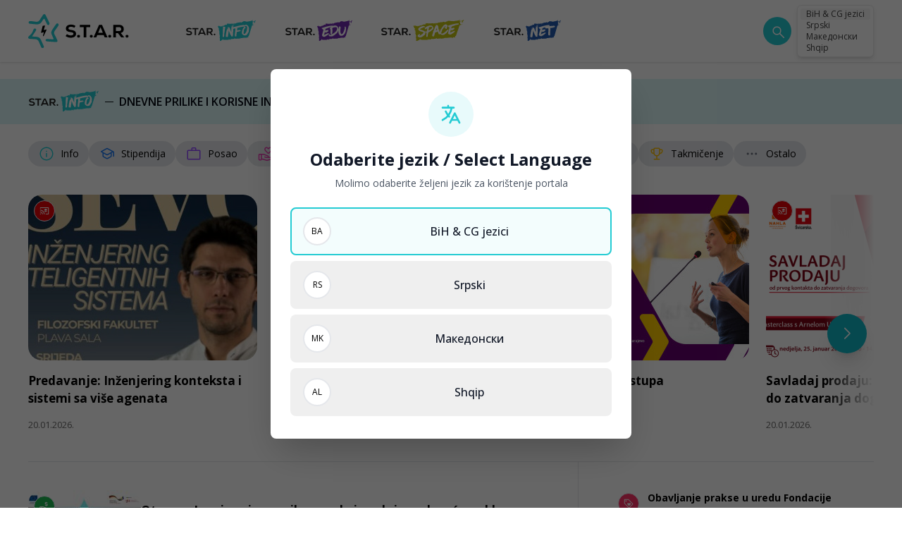

--- FILE ---
content_type: image/svg+xml
request_url: https://star.study/assets/logos/link-logo-3.svg
body_size: 25773
content:
<svg width="97" height="32" viewBox="0 0 97 32" fill="none" xmlns="http://www.w3.org/2000/svg">
<path fill-rule="evenodd" clip-rule="evenodd" d="M91.4251 0.0765939L91.4256 0.0760924L91.427 0.0746886L91.4272 0.0745166C91.4529 0.0493941 91.4773 0.0255351 91.503 0L91.4791 0.0900019C91.4591 0.0918236 91.4414 0.0932525 91.4232 0.0947333L91.405 0.096209L91.4251 0.0765939ZM91.3282 1.39631C91.4223 1.42166 91.506 1.45458 91.575 1.49463L92.4972 1.4088C91.8636 1.61422 91.7855 1.76416 91.7958 1.92753C91.7991 1.96311 91.8063 1.99934 91.8137 2.03682C91.8404 2.17108 91.8703 2.3213 91.731 2.5145C92.0058 2.36181 92.2919 2.20843 92.5892 2.05368C92.5861 2.15838 92.4311 2.26197 92.3015 2.34857C92.1611 2.44241 92.0505 2.5163 92.1955 2.55C92.429 2.42512 92.7303 2.33465 93.0692 2.23291C93.5674 2.08332 94.1467 1.90938 94.7105 1.56597C94.8023 1.44189 94.8012 1.3347 94.7356 1.25301C94.6509 1.29127 94.6615 1.28369 94.7307 1.24509L94.7195 1.22234L94.7505 1.23406C94.8543 1.17788 95.0277 1.08206 95.1366 1.01002C95.6237 1.03269 95.7118 0.92564 95.8421 0.767107C95.8783 0.72315 95.9177 0.675236 95.9698 0.625032C95.9649 0.721539 95.9763 0.793919 96 0.849755C95.7396 1.252 95.6124 1.51231 95.495 1.75227C95.4559 1.83225 95.4179 1.90996 95.3765 1.98991C95.2292 2.27323 95.0359 2.58619 94.613 3.05873C94.8603 2.79609 94.9749 2.72647 95.0089 2.78506C95.05 2.8533 94.9814 3.09078 94.909 3.33756L94.9041 3.35415C94.7611 3.83976 94.6067 4.36373 95.2246 3.79769C94.6934 4.35915 94.658 4.45153 94.6408 4.52735C94.6402 4.53021 94.6396 4.53303 94.639 4.53583C94.6253 4.60157 94.6136 4.65767 94.2101 5.00644C94.4426 4.54734 94.4203 4.20681 94.2999 3.98106C94.2191 3.82435 94.0928 3.72002 93.9815 3.62804C93.929 3.58467 93.8799 3.54404 93.8403 3.50197C93.6007 3.82182 93.3652 4.12719 93.1338 4.4174C92.663 4.59594 92.8294 4.28781 93.0959 3.87248C93.1335 3.81451 93.1731 3.75423 93.2131 3.69349C93.4542 3.3267 93.7065 2.94287 93.5839 2.94464C93.766 2.9405 93.4469 3.52093 93.2073 3.75564L94.0127 3.03598C94.1785 2.72336 94.2564 2.48348 94.2727 2.31045C93.685 2.44812 92.9392 2.80159 92.352 3.07984C92.31 3.09977 92.2688 3.1193 92.2285 3.13834C92.3488 3.21702 92.1455 3.32511 91.8916 3.46005C91.8652 3.47408 91.8383 3.4884 91.8111 3.503C91.5173 3.65879 91.2064 3.8456 91.1285 4.07308L91.541 3.95003C91.5102 4.01759 91.4405 4.08687 91.3518 4.15684L92.2043 4.05895L91.4963 6.5309C91.7743 6.43957 91.9434 6.50505 92.0842 6.60259C92.1064 6.61697 92.1281 6.63196 92.1495 6.64681C92.3051 6.75476 92.4489 6.85453 92.7355 6.64637C92.623 6.78698 92.5097 6.8772 92.4096 6.95684C92.2062 7.11868 92.0578 7.23681 92.0839 7.64521C92.22 7.82444 92.4316 7.67692 92.6562 7.41877C92.7569 7.30431 92.86 7.16844 92.9569 7.04068C93.0754 6.88451 93.1846 6.74048 93.2691 6.66257C93.3644 7.18301 93.5354 7.16888 93.7235 7.14303C93.2383 7.50769 92.6238 7.79962 92.112 7.92887C91.6289 8.05261 91.2341 8.05261 91.1007 7.91164L90.9368 8.48448C91.0765 8.35592 91.1759 8.50722 91.1222 8.74022L90.8862 8.74642C90.8764 8.73367 90.8739 8.72057 90.8728 8.70748L86.7204 23.2059L85.667 23.3289C85.9706 23.788 86.2518 24.2199 86.064 24.6556L86.3858 24.5032C86.376 24.8199 86.1165 24.8573 85.8448 24.8965C85.5673 24.9364 85.2772 24.9782 85.2273 25.3211L84.0636 24.7893C84.0899 24.879 84.0875 24.9894 84.0852 25.0945C84.0816 25.2616 84.0783 25.4156 84.1907 25.4528C83.9288 25.4962 83.7034 25.5565 84.0982 25.8543C82.5175 25.1163 81.0621 25.3944 79.6168 25.6707C78.5168 25.8809 77.4226 26.09 76.2834 25.8492C76.1214 25.925 76.2513 26.1345 76.3381 26.2738C75.9839 25.9193 75.9213 26.1722 75.8577 26.4288C75.8224 26.5714 75.7868 26.7151 75.7008 26.7563L74.8965 25.9632C74.7313 26.1665 74.8046 26.3455 74.8659 26.4952C74.8926 26.5602 74.9169 26.6197 74.9185 26.6733C74.3671 26.8151 73.7934 26.7592 73.2418 26.7055C72.5363 26.6368 71.867 26.5716 71.327 26.9283C71.1503 26.7995 71.1343 26.6347 71.1203 26.4903C71.1045 26.3272 71.0912 26.19 70.8516 26.16C71.2459 26.6131 70.8515 26.7419 70.4872 26.8608C70.2075 26.9522 69.9455 27.0377 70.0718 27.2599C69.8304 26.9191 69.5137 26.8685 69.2287 26.823C68.8411 26.7611 68.5122 26.7086 68.5106 25.9488C67.9769 25.9308 68.161 26.564 68.3287 26.6657C67.7161 26.686 67.226 26.7356 66.7917 27.2109C66.6562 27.1133 66.2667 27.1703 65.7915 27.2397C64.9555 27.362 63.8541 27.5231 63.4034 26.9492C63.6833 27.321 63.6024 27.3472 63.427 27.4042C63.3301 27.4356 63.2043 27.4765 63.0945 27.5901L63.4972 28.1257L62.6905 28.1567C62.5358 28.2305 62.4866 28.2115 62.4798 28.1601C62.4257 28.1553 62.4113 28.1038 62.3924 28.0364C62.3627 27.9304 62.3221 27.7853 62.0991 27.721C61.698 27.7412 61.6006 27.9165 61.4771 28.1389C61.4319 28.2204 61.3832 28.3081 61.3147 28.3969L61.4103 28.4721L61.0498 28.5693C60.9599 28.5738 61.0233 28.502 61.1164 28.3967C61.3067 28.1812 61.621 27.8254 60.9981 27.6969C61.0084 27.8565 60.5986 28.6727 60.3008 28.2891C60.7571 28.2663 60.6419 27.8744 60.4513 27.7248L59.8118 27.7572L60.1268 28.4579C59.3077 28.5355 58.4596 28.5179 57.5986 28.5C57.5025 28.498 57.4062 28.496 57.3099 28.4941C56.8298 28.4848 56.3463 28.4786 55.8622 28.4917C55.6201 28.4983 55.3775 28.51 55.1358 28.5282L54.9444 28.5441L54.6873 28.5706L54.1725 28.633C54.1854 28.342 53.8191 28.3481 53.4393 28.3545C53.3954 28.3552 53.3514 28.356 53.3077 28.3563C52.8822 28.3597 52.5162 28.3183 52.7771 27.8134L52.8375 27.8975C53.1362 27.8158 53.1294 27.6294 53.0191 27.4798C52.9053 27.3309 52.7041 27.2168 52.4855 27.2957C52.6227 27.4208 52.3902 27.6645 52.1702 27.8951C52.1545 27.9116 52.1388 27.9281 52.1233 27.9444C51.8982 28.1884 51.7383 28.4045 52.358 28.4028C51.973 28.5975 51.5586 28.795 51.1148 28.9967C50.3566 29.9503 49.5008 30.0582 48.7485 29.9793C48.7606 29.6942 48.7828 29.3935 48.8049 29.094C48.8294 28.7603 48.8539 28.4282 48.8642 28.1209C48.883 27.5339 48.8509 27.0334 48.6573 26.6588C48.7363 26.7429 48.8294 26.7136 48.8833 26.6932C48.7071 26.402 48.6214 25.997 48.5901 25.582C48.5588 25.1653 48.5822 24.7397 48.6208 24.3681C48.6398 24.185 48.6622 24.0145 48.6826 23.8592L48.6837 23.8508C48.6873 23.8239 48.6908 23.7974 48.6943 23.7713C48.7009 23.7219 48.7073 23.6739 48.7134 23.6274C48.7151 23.6151 48.7167 23.6018 48.7182 23.5887C48.7209 23.5665 48.7234 23.545 48.7265 23.5299C48.7286 23.5191 48.7306 23.5084 48.7326 23.498C48.7349 23.4859 48.7372 23.474 48.7395 23.4623C48.7709 23.2879 48.7698 23.1618 48.6919 23.1077L49.173 22.9767C48.3221 22.1523 48.2465 22.0526 48.437 20.9738C48.4558 20.9756 48.4785 20.9829 48.5033 20.9909C48.5857 21.0173 48.692 21.0515 48.7572 20.917C48.366 20.6922 47.9755 20.4658 47.9971 19.7361L48.155 19.7534L47.9508 18.6308C48.6771 18.5771 48.4457 18.1471 48.1847 17.6623C47.9013 17.1358 47.5831 16.5445 48.4188 16.3001C48.0986 16.1724 47.89 15.7483 47.7096 15.3816C47.6273 15.2143 47.5509 15.0589 47.4724 14.9491C47.5366 14.9415 47.602 14.9132 47.6657 14.8463C47.4501 14.7543 47.3496 14.6285 47.318 14.4844C47.3022 14.4128 47.3033 14.3362 47.3164 14.257C47.3273 14.1601 47.3452 14.0202 47.3716 13.9047C47.4032 13.7526 47.4443 13.607 47.4834 13.4682C47.5706 13.1593 47.6481 12.8842 47.5903 12.6474C47.3409 12.16 47.0918 12.2662 46.8489 12.4337C47.1282 12.0152 46.8742 11.3449 46.5655 10.6062C46.5237 10.5079 46.481 10.4087 46.4387 10.3103C46.1701 9.68577 45.9167 9.09678 46.0261 9.01251C46.025 8.96494 46.0266 8.92427 46.0318 8.9029C46.3768 8.86258 46.5687 8.96184 46.7435 9.09316C46.7833 9.12321 46.8224 9.15485 46.8621 9.18692C46.9958 9.29498 47.1354 9.4079 47.3248 9.48125C47.7035 9.30009 47.4006 9.0575 47.1633 8.86739C47.1505 8.85712 47.1378 8.84701 47.1255 8.83707C47.0071 8.73953 46.9216 8.65715 46.9962 8.60132C47.0692 8.54652 47.309 8.51584 47.7997 8.53445C47.7721 8.55907 47.7364 8.58529 47.7007 8.61145C47.5881 8.69409 47.4764 8.77605 47.6265 8.80433C47.9565 8.7771 48.718 9.05214 49.3255 9.30789C49.4029 9.33949 49.478 9.37078 49.5503 9.40092C50.0562 9.61168 50.4269 9.76614 50.5134 9.57948C50.3734 9.52399 50.2281 9.47022 50.0778 9.41783C50.2128 9.27583 50.453 9.23688 50.704 9.25067C50.9564 9.26446 51.2197 9.33098 51.4386 9.38957C51.4672 9.39676 51.495 9.40388 51.5219 9.41075C51.9175 9.51197 52.1158 9.56273 52.0256 9.08282L51.8247 8.63854C52.4488 8.79697 52.5378 8.71533 52.634 8.6271C52.7272 8.54162 52.8271 8.44995 53.427 8.56444L53.4376 8.64406C53.5945 8.5637 53.7511 8.57949 53.8865 8.59313C54.1227 8.61693 54.2941 8.63421 54.2893 8.12258L54.1003 8.06743C54.4841 7.91318 54.6335 7.88622 54.889 7.84014C55 7.82012 55.1311 7.79648 55.31 7.75723C55.3558 7.66693 55.6011 7.47633 55.7307 7.60902C55.5842 7.0619 56.6696 6.95934 57.1153 6.91723C57.1758 6.91151 57.2245 6.90691 57.2568 6.90245C56.8783 7.09686 57.0635 7.27476 57.2559 7.45955C57.2825 7.4851 57.3092 7.51077 57.3346 7.53664C57.4471 6.95691 57.6178 6.85248 58.106 7.10719C57.9195 6.32617 57.7384 5.48897 58.4627 5.23254C58.4424 5.27096 58.4167 5.30723 58.3919 5.34226C58.3209 5.44234 58.2571 5.53229 58.3483 5.63339C58.4716 5.7681 58.5876 5.55329 58.629 5.47643L58.6306 5.47347C58.6869 5.53569 58.6758 5.60921 58.663 5.69387C58.6479 5.79446 58.6303 5.91076 58.7205 6.04251C58.7951 5.80055 58.8931 5.66958 59.0097 5.59651C59.0391 5.57859 59.0687 5.56377 59.1009 5.55205C59.152 5.53413 59.2043 5.5193 59.2577 5.50655C59.3647 5.48173 59.4761 5.46381 59.591 5.44761C59.6639 5.44894 59.7387 5.45047 59.8159 5.45205C59.839 5.45252 59.8623 5.453 59.8858 5.45347C59.937 5.45267 59.9894 5.45199 60.0432 5.45129C60.0823 5.45078 60.1223 5.45026 60.163 5.44968C60.3005 5.44382 60.4481 5.41522 60.6071 5.33594C60.4578 5.52998 60.5395 5.65216 60.6431 5.80715C60.681 5.86387 60.7219 5.92499 60.7555 5.99564C60.7199 5.54406 61.0048 5.70926 61.242 5.84684C61.4792 5.98438 61.6688 6.0943 61.4429 5.53275C62.2073 5.78808 63.1137 5.70528 63.9211 5.63151C64.7725 5.55372 65.5141 5.48597 65.8633 5.83536C65.989 6.02727 66.1665 5.87557 66.344 5.72391C66.4505 5.63287 66.557 5.54184 66.6523 5.52516L66.6738 5.92153C66.9904 5.51188 67.1186 5.43745 67.2699 5.34965C67.412 5.26718 67.5744 5.17292 67.9323 4.77793C67.6508 5.28562 67.8275 5.48381 68.2323 5.81331L68.693 4.93061L68.8929 5.52516C69.0946 5.26218 69.3702 5.32457 69.6468 5.39005C69.7259 4.99633 70.0577 4.81328 70.3439 4.65537C70.5564 4.5382 70.7437 4.43486 70.7841 4.26954C70.9767 4.67431 71.1454 4.59046 71.3045 4.51143C71.4568 4.43575 71.6002 4.3645 71.7471 4.73105C71.8154 4.60594 71.9115 4.49875 72.0199 4.40672C71.8435 4.06171 71.74 3.66465 71.9987 3.81389L72.0515 3.79425L72.2217 4.26024C72.443 4.12133 72.6777 4.03861 72.8362 4.0107C72.7578 3.97795 72.6619 3.89868 72.5595 3.80045C72.6404 3.84306 72.7185 3.89545 72.7941 3.94613C72.8237 3.96596 72.8528 3.98553 72.8816 4.00415C72.9138 3.99967 72.9454 3.99691 72.9674 3.99967L72.9195 4.02896C73.0809 4.12409 73.2389 4.16201 73.4229 3.97657C73.8625 4.2751 74.2649 4.02589 74.6779 3.77012C75.1452 3.48076 75.626 3.18301 76.1895 3.66052C76.037 3.57366 75.8358 3.55126 75.8083 3.72704C76.1389 3.66908 76.4883 3.74841 76.8132 3.82218C77.2362 3.91821 77.6176 4.00482 77.8623 3.76702L77.764 3.32619C78.2977 3.05942 78.7118 2.86709 79.1695 2.84365L79.1218 2.33734C79.3554 2.37434 79.6601 2.28571 79.9821 2.19201C80.6049 2.0108 81.2929 1.81064 81.6578 2.46383C81.7176 2.22027 82.0201 2.26384 82.333 2.30892C82.5598 2.3416 82.7921 2.37506 82.9413 2.30046L83.0921 2.67477C83.5679 2.74118 83.8454 2.59292 84.1058 2.4538C84.1225 2.44491 84.1391 2.43606 84.1556 2.4273C84.7086 2.77265 85.1862 2.72026 85.6346 2.57654C85.7465 2.54069 85.8568 2.49899 85.966 2.45625C85.9869 2.44625 86.0321 2.4335 86.0779 2.42075L86.211 2.38283L86.4786 2.30873C86.8361 2.21291 87.201 2.13123 87.5549 2.10503L87.5563 2.21808L89.0641 1.7645C88.8725 1.92262 88.8818 1.9171 88.99 1.85306C89.0227 1.83375 89.0643 1.80914 89.1121 1.78208C89.3179 1.66489 89.6577 1.50083 89.8649 1.52599C90.2635 1.34625 90.7657 1.29879 91.1561 1.36017L91.4792 0.0900017C91.6085 0.0910362 91.7389 0.154486 91.8004 0.733119C91.7529 0.799145 91.7081 0.86131 91.6656 0.920168L91.665 0.920989L91.6634 0.923215C91.5303 1.10769 91.4206 1.25966 91.3282 1.39631ZM91.3602 7.00586C91.3711 7.00344 91.382 7.00137 91.3923 6.99758C91.3863 6.98345 91.3801 6.97104 91.3741 6.95726L91.3602 7.00586ZM91.3191 7.14993L91.119 7.84822C91.3733 7.62143 91.4506 7.39188 91.403 7.25367C91.388 7.20817 91.3569 7.17578 91.3191 7.14993ZM62.382 27.8648L62.5255 27.9754C62.5278 27.9697 62.53 27.964 62.5323 27.9583C62.588 27.818 62.6345 27.7008 62.382 27.8648ZM68.3165 6.79836C68.2405 6.45783 68.1749 6.14384 68.1836 5.91705L67.8424 6.85248L68.3165 6.79836ZM69.6277 5.56618C69.628 5.5038 69.6353 5.44727 69.646 5.3935C69.566 5.4089 69.5775 5.4352 69.5996 5.48578C69.6092 5.50767 69.6207 5.53411 69.6277 5.56618ZM90.6379 1.91098L90.676 1.88307C90.5122 1.85088 90.3978 1.81815 90.3969 1.82087C90.3963 1.82301 90.4661 1.84718 90.6379 1.91098Z" fill="#235BB0"/>
<path d="M60.0038 23.6009L60.05 23.5975C60.0466 23.5513 60.0004 23.5547 60.0038 23.6009C59.9404 23.3733 59.9454 22.8153 59.971 22.5346C59.8392 22.6373 59.8358 22.5911 59.7468 22.6442C58.6545 21.7031 58.4606 19.7193 57.7533 18.3314C57.7995 18.3279 57.8064 18.4204 57.8526 18.4169C57.9809 18.268 57.7036 18.2886 57.7361 18.1003C57.6899 18.1037 57.6968 18.1962 57.7002 18.2424C57.6403 18.061 57.541 17.9754 57.5734 17.7871C57.5272 17.7906 57.5306 17.8368 57.5341 17.883C57.2652 17.3918 57.0391 16.851 56.8986 16.2109C57.0373 16.2006 56.962 16.4385 57.0544 16.4316C57.0732 16.0585 56.8677 15.795 56.705 15.4818C56.6194 15.5811 56.765 15.6632 56.6828 15.8087C56.37 17.226 56.4219 19.1739 55.9601 20.4629C55.9363 21.394 55.8443 22.6555 55.5826 23.5114C55.5245 23.9804 55.6154 24.5777 55.167 24.7969C55.0249 24.761 54.9719 24.6721 54.8726 24.5865C54.7186 25.0162 54.3249 24.7202 54.2034 24.9615C54.0648 24.9718 54.14 24.7339 54.0442 24.6946C54.0048 24.7904 53.7772 24.8538 53.7172 24.6724C53.6745 24.722 53.6351 24.8179 53.493 24.782C53.4862 24.6896 53.4827 24.6434 53.5255 24.5937C53.2944 24.6109 53.4862 24.6896 53.4006 24.7889C53.3082 24.7957 53.3013 24.7033 53.2944 24.6109C53.2054 24.664 53.2158 24.8026 53.0275 24.7701C53.024 24.7239 53.0172 24.6315 53.0137 24.5853C52.882 24.688 52.7792 24.5562 52.7399 24.6521C52.6868 24.5631 52.6868 24.5631 52.6268 24.3817C52.5344 24.3886 52.5909 24.5238 52.5482 24.5734C52.3133 23.2898 52.7973 21.6738 52.8397 20.3696C52.9356 20.4089 52.9612 20.1282 52.8225 20.1385C52.9474 19.9433 52.8875 19.7619 53.0158 19.613C52.8222 18.8838 53.3321 18.2418 53.3268 17.5452C53.4654 17.5349 53.5116 17.5315 53.5013 17.3928C53.551 17.4356 53.5972 17.4322 53.6434 17.4287C53.64 17.3825 53.4944 17.3004 53.5013 17.3928C53.4551 17.3963 53.3951 17.2148 53.3592 17.3569C53.2565 17.2251 53.5525 16.8314 53.3574 16.7065C53.4036 16.7031 53.4567 16.792 53.496 16.6962C53.5456 16.739 53.5884 16.6893 53.6346 16.6859C53.5781 16.5507 53.5815 16.5969 53.6175 16.4548C53.4292 16.4223 53.585 16.6431 53.496 16.6962C53.3505 16.6141 53.525 16.4617 53.4685 16.3265C53.5147 16.323 53.5609 16.3196 53.5575 16.2734C53.6037 16.27 53.6071 16.3162 53.6996 16.3093C53.6961 16.2631 53.6465 16.2203 53.6396 16.1279C53.5831 15.9927 53.5078 16.2306 53.4513 16.0954C53.3811 15.7754 53.5625 15.7154 53.4957 15.4416C53.6839 15.474 53.6018 15.6195 53.5694 15.8078C53.8535 15.8796 53.5419 15.4381 53.7729 15.4209C53.7798 15.5134 53.7867 15.6058 53.8363 15.6486C53.975 15.6383 53.9116 15.4106 53.7729 15.4209C53.6771 15.3816 53.7523 15.1437 53.6599 15.1505C53.9765 15.0341 53.7214 14.7277 53.7539 14.5394C53.8925 14.5291 53.86 14.7174 53.9987 14.7071C54.0636 14.3305 54.2844 14.1747 54.1645 13.8119C54.1816 14.043 54.25 13.7126 54.3955 13.7947C54.4314 13.6526 54.4349 13.6988 54.3784 13.5636C54.4605 13.4181 54.5632 13.5499 54.5529 13.4113C54.6915 13.401 54.6556 13.543 54.6659 13.6817C54.5735 13.6885 54.4811 13.6954 54.4383 13.7451C54.4452 13.8375 54.5838 13.8272 54.6335 13.87C54.7259 13.8631 54.7687 13.8134 54.7618 13.721C54.9039 13.7569 54.7259 13.8631 54.779 13.9521C54.7893 14.0907 54.868 13.899 54.9638 13.9383C54.9039 13.7569 55.1587 12.8086 54.8951 13.0141C54.8455 12.9713 54.7993 12.9747 54.7068 12.9816C54.7427 12.8395 54.6007 12.8036 54.6862 12.7043C54.8317 12.7864 54.8745 12.7368 55.0235 12.8651C55.0662 12.8155 55.1056 12.7196 55.2049 12.8052C55.0559 12.6768 55.0781 12.3499 55.2064 12.2009C55.2099 12.2472 55.2099 12.2472 55.2561 12.2437C55.316 12.4251 55.2939 12.7521 55.3538 12.9335C55.2152 12.9438 55.2751 13.1252 55.3248 13.168C55.4138 13.1149 55.4531 13.019 55.3538 12.9335C55.4925 12.9232 55.5028 13.0618 55.5559 13.1508C55.7235 12.906 55.4822 12.7845 55.465 12.5535C55.5112 12.55 55.6036 12.5432 55.6071 12.5894C55.6533 12.5859 55.6464 12.4935 55.6892 12.4439C55.6327 12.3087 55.5112 12.55 55.4547 12.4148C55.5265 12.1307 55.4134 11.8603 55.6907 11.8397C55.612 12.0314 55.6086 11.9852 55.6258 12.2162C55.9749 11.9115 55.6564 11.3775 55.6358 11.1002C55.5792 10.965 55.504 11.203 55.4475 11.0678C55.444 11.0216 55.2523 10.9429 55.3875 10.8864C55.4406 10.9753 55.4799 10.8795 55.5261 10.8761C55.4696 10.7408 55.4303 10.8367 55.3875 10.8864C55.3772 10.7477 55.3703 10.6553 55.509 10.645C55.4234 10.7443 55.5227 10.8298 55.6579 10.7733C55.7144 10.9085 55.5758 10.9188 55.6751 11.0044C55.8496 10.852 55.9489 10.9376 56.2297 10.9632C56.24 11.1018 56.2503 11.2404 56.4317 11.1805C56.5069 10.9425 56.1972 11.1514 56.2724 10.9135C56.4539 10.8535 56.5241 11.1736 56.5994 10.9357C56.7414 10.9716 56.7517 11.1102 56.851 11.1958C56.9435 11.1889 56.7877 10.9681 56.9794 11.0468C56.9897 11.1855 57.2173 11.1221 57.2311 11.3069C57.2773 11.3035 57.3201 11.2538 57.3166 11.2076C57.469 11.3822 57.6642 11.5071 57.8165 11.6816C57.9227 11.8596 58.0682 11.9417 58.2172 12.0701C58.2737 12.2053 58.0854 12.1728 58.1419 12.308C58.4948 13.3041 59.0463 14.4713 59.3067 15.4742C59.6749 16.0509 59.8719 16.8263 60.1117 17.5519C60.3718 17.3003 60.1526 16.8519 60.3169 16.5608C60.2138 15.1744 60.2818 13.5894 60.3071 12.0541C60.5485 12.1755 60.3464 11.9582 60.432 11.8589C60.5244 11.8521 60.4885 11.9941 60.5347 11.9907C60.728 11.4652 60.4916 10.7857 60.6387 10.2636C60.6746 10.1215 60.7807 10.2995 60.8697 10.2464C60.856 10.0616 60.7533 9.92982 60.7395 9.74496C60.8678 9.59601 60.712 9.37525 60.7411 9.14075C60.8335 9.13388 60.9859 9.30843 61.0252 9.21256C61.2135 9.24503 60.8079 9.4146 61.0852 9.39398C61.092 9.48641 61.0493 9.53606 60.9568 9.54293C61.0099 9.63192 61.1058 9.67126 61.0699 9.81334C60.8216 9.59945 61.0477 10.1403 61.0546 10.2327C61.4842 10.3866 61.265 9.93824 61.3899 9.74308C61.4824 9.7362 61.4037 9.92793 61.4533 9.97071C61.5679 9.63691 61.5951 8.75198 61.4855 8.52778C61.5317 8.52435 61.5779 8.52091 61.6207 8.47126C61.5641 8.33606 61.5538 8.19742 61.6394 8.09812C61.8346 8.22302 61.7165 8.5106 61.8723 8.73136C62.0213 8.8597 62.0847 9.08733 62.0557 9.32183C61.8177 9.24658 62.0282 8.95212 61.7902 8.87688C61.6619 9.02582 61.7612 9.11138 61.8211 9.2928C61.6859 9.34932 61.6963 9.48796 61.6569 9.58382C61.7562 9.66938 61.8093 9.75837 61.9907 9.69841C62.0369 9.69498 62.0763 9.59911 62.1225 9.59568C62.1156 9.50325 62.0197 9.46391 62.0557 9.32183C62.1019 9.3184 62.1481 9.31496 62.1943 9.31153C62.0847 9.08733 62.1206 8.94525 62.0641 8.81005C62.1 8.66797 62.1068 8.7604 62.2455 8.75009C62.1924 8.6611 62.1 8.66797 62.0469 8.57898C62.1324 8.47968 62.1359 8.5259 62.0366 8.44034C62.2249 8.47281 62.0656 8.20584 62.1546 8.15275C62.2008 8.14932 62.2043 8.19553 62.2505 8.19209C62.0553 8.0672 62.4541 7.80521 62.1699 7.7334C62.2948 7.53823 62.1355 7.27126 62.3563 7.11544L62.3597 7.16166C62.406 7.15822 62.4025 7.11201 62.3563 7.11544C62.3529 7.06923 62.3494 7.02301 62.3956 7.01958C62.5874 7.09826 62.4369 7.57414 62.3941 7.62379C62.4472 7.71278 62.4506 7.75899 62.5893 7.74869C62.5858 7.70247 62.6286 7.65282 62.6645 7.51075C62.7107 7.50731 62.7569 7.50388 62.8031 7.50044C62.7997 7.45423 62.7501 7.41145 62.7432 7.31902C62.7963 7.40801 62.9743 7.30184 62.9384 7.44392C62.8921 7.44736 62.8956 7.49357 62.9418 7.49013C62.7604 7.55009 62.9555 7.67499 62.8665 7.72807C62.8631 7.68186 62.8169 7.6853 62.7707 7.68873C62.7741 7.73494 62.8203 7.73151 62.8665 7.72807C62.87 7.77429 62.8734 7.8205 62.8768 7.86671C62.7279 7.73838 62.7947 8.01223 62.6527 7.97632C62.4712 8.03628 62.5003 7.80177 62.4044 7.76243C62.3685 7.90451 62.2077 8.24174 62.4491 8.36321C62.4525 8.40942 62.3635 8.4625 62.367 8.50872C62.3207 8.51215 62.3207 8.51215 62.2745 8.51559C62.278 8.5618 62.3704 8.55493 62.367 8.50872C62.6904 8.48467 62.3926 8.228 62.6202 8.16461C62.7229 8.29638 62.4628 8.54806 62.747 8.61987C62.7538 8.7123 62.48 8.77913 62.6717 8.85781C62.7676 8.89715 62.5503 9.09919 62.7813 9.08201C62.7489 9.2703 62.6667 9.41581 62.7729 9.59379C62.7336 9.68965 62.7866 9.77864 62.6549 9.88138C62.6583 9.92759 62.7045 9.92416 62.708 9.97037C62.85 10.0063 62.8432 9.91385 62.8825 9.81799C62.9287 9.81455 62.9784 9.85733 62.9818 9.90354C62.8038 10.0097 63.1308 10.0319 62.9818 9.90354C63.1667 9.8898 62.9681 9.71869 63.0605 9.71182C62.9612 9.62626 62.9612 9.62626 62.7729 9.59379C62.8122 9.49793 62.8447 9.30964 62.9937 9.43797C63.0827 9.38489 62.8482 9.35585 62.9268 9.16413C63.0193 9.15726 63.0158 9.11104 63.009 9.01861C63.0552 9.01518 63.0586 9.06139 63.062 9.10761C63.1545 9.10073 63.0979 8.96553 63.1442 8.96209C63.0876 8.82689 63.0552 9.01518 62.9593 8.97584C62.9421 8.74477 63.0346 8.7379 63.1235 8.68481C63.0705 8.59582 62.9712 8.51027 62.9181 8.42128C63.1388 8.26546 62.894 8.09778 63.0651 7.89918C63.1747 8.12338 63.043 8.22611 63.1098 8.49996C63.2347 8.3048 63.2038 7.88888 63.1832 7.6116C63.1797 7.56538 63.2259 7.56195 63.1832 7.6116C63.0052 7.71777 63.1163 7.33775 63.1488 7.14946C63.2874 7.13915 63.3799 7.13228 63.2806 7.04673C63.3268 7.04329 63.3268 7.04329 63.3234 6.99708C63.3696 6.99364 63.3661 6.94743 63.3199 6.95086C63.3165 6.90465 63.3165 6.90465 63.313 6.85844C63.2668 6.86187 63.2737 6.9543 63.3199 6.95086L63.3234 6.99708C63.2771 7.00051 63.2771 7.00051 63.2806 7.04673C63.0923 7.01426 63.1263 6.22176 63.6415 6.27639C63.3081 7.41644 63.2141 8.02752 63.2641 9.32493C63.1479 10.2629 62.8897 11.165 63.1227 11.7983C62.8935 12.4659 63.2361 13.3233 62.9607 13.9944C63.0897 16.3547 62.8012 19.3502 62.6804 22.1008C62.6342 22.1042 62.6376 22.1504 62.5452 22.1573C62.5933 22.8043 62.7235 23.3058 62.5765 23.8279C62.1109 23.816 61.9467 24.107 61.5307 24.138C61.5136 23.9069 61.1045 24.0302 60.9693 24.0868C60.9659 24.0406 60.959 23.9481 60.9556 23.9019C60.8631 23.9088 61.019 24.1295 60.8272 24.0509C60.8238 24.0046 60.8169 23.9122 60.8135 23.866C60.6748 23.8763 60.6852 24.015 60.5465 24.0253C60.5362 23.8866 60.4403 23.8473 60.3873 23.7583C60.3445 23.8079 60.2058 23.8182 60.0672 23.8286C60.0603 23.7361 60.0535 23.6437 60.0038 23.6009ZM62.2845 7.39959C62.2845 7.39959 62.3341 7.44237 62.2845 7.39959V7.39959ZM62.2948 7.53823C62.2948 7.53823 62.3445 7.58101 62.2948 7.53823V7.53823ZM63.1729 7.47296C63.1729 7.47296 63.2225 7.51573 63.1729 7.47296V7.47296ZM61.7303 8.69546C61.8158 8.59616 61.6772 8.60647 61.7627 8.50717C61.6172 8.42505 61.6378 8.70233 61.7303 8.69546ZM62.2883 8.70044C62.2883 8.70044 62.3379 8.74322 62.2883 8.70044V8.70044ZM62.4303 8.73635C62.4338 8.78256 62.4338 8.78256 62.4372 8.82878C62.391 8.83221 62.3979 8.92464 62.4013 8.97085C62.3551 8.97429 62.3089 8.97772 62.2627 8.98116C62.2661 9.02737 62.2661 9.02737 62.2695 9.07359C62.3158 9.07015 62.3192 9.11636 62.3654 9.11293C62.362 9.06671 62.4047 9.01707 62.4013 8.97085C62.4903 8.91777 62.4869 8.87155 62.4372 8.82878C62.4834 8.82534 62.4766 8.73291 62.4303 8.73635C62.3807 8.69357 62.3841 8.73978 62.4303 8.73635ZM62.3054 8.93151C62.3054 8.93151 62.3551 8.97429 62.3054 8.93151V8.93151ZM62.3073 9.58193C62.3535 9.5785 62.3998 9.57506 62.446 9.57163C62.4322 9.38677 62.4716 9.29091 62.3688 9.15914C62.3723 9.20536 62.3757 9.25157 62.3295 9.255C62.3261 9.20879 62.2764 9.16601 62.2302 9.16945C62.2508 9.44673 62.3826 9.344 62.3073 9.58193ZM61.5714 9.68312C61.5714 9.68312 61.621 9.7259 61.5714 9.68312V9.68312ZM62.3742 9.85578C62.3673 9.76335 62.2714 9.72401 62.2218 9.68123C62.2321 9.81987 62.2783 9.81644 62.3742 9.85578ZM61.5817 9.82176C61.5817 9.82176 61.6313 9.86454 61.5817 9.82176V9.82176ZM61.9258 10.075C62.0644 10.0647 61.9002 10.3557 62.0782 10.2495C62.1141 10.1075 61.9292 10.1212 62.2527 10.0972C62.1996 10.0082 62.1893 9.86952 62.0934 9.83018C62.1038 9.96882 61.9155 9.93635 61.9258 10.075ZM61.6382 9.95696C61.6126 10.2377 61.6707 9.76867 61.6382 9.95696V9.95696ZM61.734 9.99631C61.734 9.99631 61.7837 10.0391 61.734 9.99631V9.99631ZM61.8265 9.98944C61.8864 10.1709 61.8589 9.80115 61.8265 9.98944V9.98944ZM61.4671 10.1556C61.5202 10.2446 61.5133 10.1521 61.4671 10.1556C61.4209 10.159 61.4174 10.1128 61.4671 10.1556ZM61.6519 10.1418C61.6519 10.1418 61.7016 10.1846 61.6519 10.1418V10.1418ZM62.7354 10.3401C62.5934 10.3042 62.6499 10.4394 62.6568 10.5318C62.5712 10.6311 62.5609 10.4925 62.4753 10.5918C62.585 10.816 62.6415 10.9512 62.7476 11.1291C62.7305 10.8981 62.7629 10.7098 62.8485 10.6105C62.8519 10.6567 62.8554 10.7029 62.9016 10.6995C62.9547 10.7885 62.9478 10.696 62.9016 10.6995C62.8981 10.6533 62.8947 10.6071 62.8485 10.6105C62.8416 10.5181 62.7885 10.4291 62.7354 10.3401C62.8279 10.3332 62.8535 10.0525 62.7576 10.0131C62.7645 10.1056 62.7114 10.0166 62.6652 10.02C62.6327 10.2083 62.7251 10.2014 62.7354 10.3401ZM60.9159 10.243C61.0255 10.4672 61.0443 10.0941 60.9159 10.243V10.243ZM62.4872 10.1262C62.4051 10.2717 62.619 10.0235 62.4872 10.1262V10.1262ZM63.0093 10.2732C63.0024 10.1808 62.9956 10.0884 62.9031 10.0953C62.91 10.1877 62.8741 10.3298 63.0093 10.2732ZM61.2207 10.5921C61.4124 10.6708 61.3918 10.3935 61.296 10.3542C61.3028 10.4466 61.1642 10.4569 61.2207 10.5921ZM62.2237 10.3317C62.2271 10.3779 62.2767 10.4206 62.323 10.4172C62.376 10.5062 62.3692 10.4138 62.323 10.4172C62.3195 10.371 62.3195 10.371 62.3657 10.3676C62.3623 10.3213 62.3623 10.3213 62.3589 10.2751C62.2664 10.282 62.2699 10.3282 62.2237 10.3317C62.174 10.2889 62.1775 10.3351 62.2237 10.3317ZM61.4415 10.4363C61.4415 10.4363 61.4911 10.4791 61.4415 10.4363V10.4363ZM60.7124 10.6299C60.7124 10.6299 60.762 10.6727 60.7124 10.6299V10.6299ZM61.0855 10.6486C61.1386 10.7376 61.1317 10.6452 61.0855 10.6486C61.0393 10.6521 61.0359 10.6058 61.0855 10.6486ZM61.4552 10.6211C61.4552 10.6211 61.5049 10.6639 61.4552 10.6211V10.6211ZM61.9842 10.8606C62.0373 10.9496 62.0304 10.8572 61.9842 10.8606C61.9277 10.7254 62.1056 10.6192 61.9601 10.5371C61.9208 10.633 61.8455 10.8709 61.9842 10.8606ZM62.2905 10.6055C62.258 10.7938 62.4291 10.5952 62.2905 10.6055C62.1519 10.6158 62.323 10.4172 62.2905 10.6055ZM62.8878 10.5146C62.8878 10.5146 62.9375 10.5574 62.8878 10.5146V10.5146ZM61.6469 10.6998C61.6469 10.6998 61.6966 10.7426 61.6469 10.6998V10.6998ZM61.0958 10.7873C61.0068 10.8403 61.0992 10.8335 61.0958 10.7873C61.0924 10.741 61.1386 10.7376 61.0958 10.7873ZM56.4813 11.2233C56.4813 11.2233 56.531 11.266 56.4813 11.2233V11.2233ZM62.2118 10.7972C62.2118 10.7972 62.2615 10.84 62.2118 10.7972V10.7972ZM56.0261 11.35C56.086 11.5315 56.0585 11.1618 56.0261 11.35V11.35ZM61.3441 11.0011C61.4296 10.9018 61.1951 10.8728 61.202 10.9652L61.3441 11.0011ZM61.0668 11.0218C61.0668 11.0218 61.1164 11.0645 61.0668 11.0218V11.0218ZM62.8691 10.8878C62.9291 11.0692 62.9016 10.6995 62.8691 10.8878V10.8878ZM56.0433 11.5811C56.0364 11.4887 55.9867 11.4459 55.9405 11.4493C55.9474 11.5418 55.9543 11.6342 56.0433 11.5811ZM61.2791 11.3777C61.2722 11.2853 61.2619 11.1467 61.1695 11.1535C61.1764 11.246 61.1439 11.4342 61.2791 11.3777ZM55.8156 11.6445C55.8156 11.6445 55.8653 11.6873 55.8156 11.6445V11.6445ZM62.664 11.8789C62.8523 11.9113 62.7461 11.7334 62.9344 11.7658C62.9275 11.6734 62.9241 11.6272 62.9172 11.5348C62.7289 11.5023 62.9344 11.7658 62.7427 11.6871C62.7255 11.4561 62.9035 11.3499 62.7083 11.225C62.7289 11.5023 62.5116 11.7043 62.664 11.8789ZM56.117 11.9474C56.0314 12.0467 55.9989 12.235 56.141 12.2709C56.1273 12.086 56.1735 12.0826 56.117 11.9474C56.2522 11.8909 55.9543 11.6342 55.9714 11.8653C56.0639 11.8584 56.1135 11.9012 56.117 11.9474ZM61.0977 11.4377C61.1577 11.6191 61.1302 11.2494 61.0977 11.4377V11.4377ZM61.0225 11.6756C61.0225 11.6756 61.0721 11.7184 61.0225 11.6756V11.6756ZM61.1252 11.8074C61.2638 11.7971 61.2604 11.7509 61.2501 11.6122C61.1114 11.6225 61.1183 11.715 61.1252 11.8074ZM61.2245 11.8929L61.2279 11.9392L61.1817 11.9426C61.1389 11.9922 61.1458 12.0847 61.1527 12.1771C61.2947 12.213 61.2348 12.0316 61.2279 11.9392C61.2741 11.9357 61.2707 11.8895 61.2245 11.8929C61.1748 11.8502 61.1783 11.8964 61.2245 11.8929ZM62.8488 11.8651C62.8488 11.8651 62.8985 11.9079 62.8488 11.8651V11.8651ZM60.4236 12.3707C60.3773 12.3741 60.3739 12.3279 60.4236 12.3707C60.427 12.4169 60.2987 12.5659 60.4373 12.5556C60.4663 12.3211 60.4407 12.6018 60.5332 12.5949C60.4766 12.4597 60.6187 12.4956 60.6119 12.4032C60.5194 12.4101 60.5022 12.179 60.6478 12.2611C60.6443 12.2149 60.5775 11.941 60.4954 12.0866C60.5416 12.0831 60.4663 12.3211 60.4236 12.3707ZM61.0534 12.0915C61.0209 12.2798 61.192 12.0812 61.0534 12.0915C61.0072 12.095 61.0037 12.0488 61.0534 12.0915ZM62.7411 12.2914C62.6384 12.1596 62.8557 11.9575 62.6674 11.9251C62.6743 12.0175 62.5666 12.4437 62.7411 12.2914ZM61.9845 12.1153C61.9845 12.1153 62.0342 12.158 61.9845 12.1153V12.1153ZM55.7697 12.9026C55.5849 12.9163 55.7835 13.0874 55.7697 12.9026C55.816 12.8991 55.8194 12.9453 55.8228 12.9916C56.0146 13.0702 55.8587 12.8495 55.9512 12.8426C55.958 12.935 56.0077 12.9778 56.1001 12.9709C56.0436 12.8357 56.0264 12.6047 55.8416 12.6184C55.7953 12.6219 55.756 12.7177 55.7098 12.7212C55.7167 12.8136 55.7629 12.8101 55.7697 12.9026ZM62.2687 12.1871C62.2225 12.1905 62.1762 12.1939 62.1797 12.2402C62.2259 12.2367 62.2721 12.2333 62.2687 12.1871ZM61.6782 12.3704C61.7057 12.7401 61.7603 12.2249 61.6782 12.3704V12.3704ZM61.1733 12.4544C61.2332 12.6358 61.2058 12.2661 61.1733 12.4544V12.4544ZM60.4938 12.6908C60.5538 12.8722 60.5263 12.5025 60.4938 12.6908V12.6908ZM61.0621 12.8344C61.0159 12.8378 61.0228 12.9303 61.069 12.9268C61.1221 13.0158 61.1152 12.9234 61.069 12.9268C61.0656 12.8806 61.0656 12.8806 61.0621 12.8344C61.1649 12.9662 61.3325 12.7214 61.1905 12.6854C61.1973 12.7779 61.0553 12.742 61.0621 12.8344ZM60.5076 12.8756C60.5076 12.8756 60.5572 12.9184 60.5076 12.8756V12.8756ZM55.2992 13.4487C55.2958 13.4025 55.2958 13.4025 55.342 13.3991C55.3385 13.3528 55.3351 13.3066 55.2427 13.3135C55.2461 13.3597 55.253 13.4521 55.2992 13.4487ZM60.5847 13.2881C60.5316 13.1991 60.6462 12.8653 60.4648 12.9253C60.5213 13.0605 60.4392 13.206 60.5847 13.2881ZM61.6698 12.8822C61.6698 12.8822 61.7194 12.9249 61.6698 12.8822V12.8822ZM61.1649 12.9662C61.1649 12.9662 61.2145 13.0089 61.1649 12.9662V12.9662ZM62.8748 12.839C62.8286 12.8425 62.7823 12.8459 62.7858 12.8921C62.832 12.8887 62.8782 12.8853 62.8748 12.839ZM61.1255 13.062C61.1255 13.062 61.1752 13.1048 61.1255 13.062V13.062ZM55.0135 13.9811C55.1521 13.9708 55.1094 14.0205 55.2121 14.1522C55.1983 13.9674 55.455 13.6695 55.1743 13.6439C55.2446 13.9639 55.0922 13.7894 55.0135 13.9811ZM55.4722 13.9005C55.4688 13.8543 55.5509 13.7088 55.4584 13.7157C55.5115 13.8047 55.3301 13.8646 55.4722 13.9005ZM60.4991 13.3874C60.4991 13.3874 60.5488 13.4302 60.4991 13.3874V13.3874ZM54.4589 14.0223C54.4589 14.0223 54.5086 14.0651 54.4589 14.0223V14.0223ZM62.5925 13.4177C62.6525 13.5991 62.625 13.2294 62.5925 13.4177V13.4177ZM61.1633 13.5704C61.2198 13.7056 61.242 13.3786 61.1633 13.5704V13.5704ZM54.2382 14.1782C54.2382 14.1782 54.2878 14.2209 54.2382 14.1782V14.1782ZM54.7927 14.1369C54.8286 13.9949 54.8989 14.3149 54.7927 14.1369V14.1369ZM54.981 14.1694C55.0734 14.1625 55.1197 14.1591 55.1128 14.0667C55.0666 14.0701 55.0666 14.0701 55.0204 14.0735C55.0238 14.1198 54.9776 14.1232 54.981 14.1694ZM54.4368 14.3493C54.3837 14.2603 54.5651 14.2003 54.423 14.1644C54.4265 14.2106 54.2981 14.3596 54.4368 14.3493ZM54.5685 14.2465C54.6285 14.428 54.601 14.0582 54.5685 14.2465V14.2465ZM54.2947 14.3134C54.2947 14.3134 54.3443 14.3561 54.2947 14.3134V14.3134ZM55.1506 14.575C55.1899 14.4792 55.2617 14.195 55.1231 14.2053C55.1831 14.3867 55.0051 14.4929 55.1506 14.575ZM60.5335 13.8495C60.5335 13.8495 60.5832 13.8923 60.5335 13.8495V13.8495ZM62.798 13.6812C62.798 13.6812 62.8476 13.724 62.798 13.6812V13.6812ZM60.4907 13.8992C60.4651 14.1799 60.6756 13.8854 60.4907 13.8992V13.8992ZM62.2965 13.8114C62.2503 13.8148 62.2041 13.8183 62.2075 13.8645C62.2537 13.8611 62.2999 13.8576 62.2965 13.8114ZM62.6406 14.0646C62.7296 14.0116 62.6593 13.6915 62.5806 13.8832C62.7193 13.8729 62.4557 14.0784 62.6406 14.0646ZM56.3693 14.7168C56.3521 14.4857 56.3025 14.4429 56.2032 14.3574C56.2169 14.5422 56.2272 14.6808 56.3693 14.7168ZM54.365 14.6334C54.4505 14.5341 54.216 14.5051 54.2229 14.5975L54.365 14.6334ZM54.5139 14.7618C54.5139 14.7618 54.5635 14.8045 54.5139 14.7618V14.7618ZM53.9166 14.8526C53.9166 14.8526 53.9662 14.8954 53.9166 14.8526V14.8526ZM60.4789 14.3648C60.4533 14.6455 60.5113 14.1765 60.4789 14.3648V14.3648ZM62.6047 14.2067C62.6047 14.2067 62.6543 14.2495 62.6047 14.2067V14.2067ZM54.1545 14.9279C54.2145 15.1093 54.187 14.7396 54.1545 14.9279V14.9279ZM54.4883 15.0425C54.5483 15.2239 54.5208 14.8542 54.4883 15.0425V15.0425ZM53.8516 15.2292C53.8516 15.2292 53.9013 15.272 53.8516 15.2292V15.2292ZM62.7777 14.6585C62.7708 14.5661 62.7212 14.5233 62.675 14.5268C62.6818 14.6192 62.6887 14.7116 62.7777 14.6585ZM54.6835 15.1674C54.6579 15.4481 54.8683 15.1536 54.6835 15.1674V15.1674ZM60.4842 15.0614C60.3456 15.0717 60.5048 15.3387 60.5373 15.1504C60.4911 15.1538 60.4876 15.1076 60.4842 15.0614L60.5304 15.058C60.4773 14.969 60.5526 14.731 60.4601 14.7379C60.4739 14.9228 60.4277 14.9262 60.4842 15.0614ZM53.9475 15.2686C53.9013 15.272 53.8551 15.2754 53.8585 15.3216C53.9047 15.3182 53.9509 15.3148 53.9475 15.2686ZM54.5055 15.2735C54.5055 15.2735 54.5551 15.3163 54.5055 15.2735V15.2735ZM54.7006 15.3984C54.7006 15.3984 54.7503 15.4412 54.7006 15.3984V15.3984ZM62.7418 14.8006C62.7418 14.8006 62.7914 14.8434 62.7418 14.8006V14.8006ZM58.9164 15.2244C58.8873 15.4589 59.0584 15.2603 58.9164 15.2244C58.7743 15.1885 58.9454 14.9899 58.9164 15.2244ZM53.797 15.7444C53.8569 15.9258 53.8295 15.5561 53.797 15.7444V15.7444ZM55.0054 15.7475C55.0054 15.7475 55.0551 15.7903 55.0054 15.7475V15.7475ZM60.4296 15.5766C60.5716 15.6125 60.5014 15.2925 60.4552 15.2959C60.4655 15.4345 60.4723 15.527 60.4296 15.5766ZM56.1848 15.9851C56.0958 16.0382 56.1882 16.0313 56.1848 15.9851C56.2772 15.9783 56.2207 15.8431 56.2635 15.7934C56.1248 15.8037 56.1779 15.8927 56.0786 15.8071C56.0427 15.9492 56.1779 15.8927 56.1848 15.9851ZM62.7505 15.5435C62.7471 15.4973 62.7402 15.4048 62.7368 15.3586C62.6444 15.3655 62.5519 15.3724 62.5554 15.4186C62.6906 15.3621 62.6119 15.5538 62.7505 15.5435ZM60.4826 15.6656C60.4826 15.6656 60.5323 15.7084 60.4826 15.6656V15.6656ZM56.053 16.0879C56.113 16.2693 56.0855 15.8996 56.053 16.0879V16.0879ZM60.4467 15.8077C60.5067 15.9891 60.4792 15.6194 60.4467 15.8077V15.8077ZM62.8071 15.6787C62.8036 15.6325 62.7112 15.6393 62.7146 15.6855C62.7608 15.6821 62.8139 15.7711 62.8071 15.6787ZM53.5678 16.412C53.5678 16.412 53.6175 16.4548 53.5678 16.412V16.412ZM54.0933 16.6053C54.0933 16.6053 54.143 16.6481 54.0933 16.6053V16.6053ZM54.1961 16.7371C54.1926 16.6909 54.1002 16.6977 54.1036 16.7439C54.1499 16.7405 54.2029 16.8295 54.1961 16.7371ZM53.5097 16.881C53.5097 16.881 53.5594 16.9238 53.5097 16.881V16.881ZM53.7408 16.8639C53.6518 16.9169 53.7442 16.9101 53.7408 16.8639C53.7374 16.8176 53.7836 16.8142 53.7408 16.8639ZM60.4486 16.4581C60.5086 16.6395 60.4811 16.2698 60.4486 16.4581V16.4581ZM54.8637 16.9663C54.9236 17.1477 54.8961 16.778 54.8637 16.9663V16.9663ZM62.5351 16.3959C62.5951 16.5773 62.5676 16.2076 62.5351 16.3959V16.3959ZM54.2732 17.1496C54.2732 17.1496 54.3229 17.1923 54.2732 17.1496V17.1496ZM60.4692 16.7354C60.334 16.7919 60.5326 16.963 60.4692 16.7354C60.4093 16.554 60.6079 16.7251 60.4692 16.7354ZM53.5834 17.2473C53.5834 17.2473 53.6331 17.2901 53.5834 17.2473V17.2473ZM54.9202 17.1015C54.874 17.1049 54.7815 17.1118 54.785 17.158C54.8312 17.1545 54.9236 17.1477 54.9202 17.1015ZM59.5912 16.8007C59.5587 16.989 59.7298 16.7904 59.5912 16.8007C59.545 16.8041 59.5415 16.7579 59.5912 16.8007ZM62.6516 16.7126C62.6516 16.7126 62.7012 16.7553 62.6516 16.7126V16.7126ZM61.1762 16.8687C61.1762 16.8687 61.2258 16.9115 61.1762 16.8687V16.8687ZM55.8395 17.5907C55.9388 17.6763 56.0705 17.5736 56.1099 17.4777C56.0637 17.4811 56.014 17.4384 55.9216 17.4452C55.9285 17.5377 55.8823 17.5411 55.8395 17.5907ZM53.5785 17.8053C53.6384 17.9867 53.6109 17.617 53.5785 17.8053V17.8053ZM54.7338 17.7194C54.7937 17.9008 54.7663 17.5311 54.7338 17.7194V17.7194ZM53.4467 17.908C53.4432 17.8618 53.3508 17.8687 53.3543 17.9149C53.4005 17.9115 53.4536 18.0005 53.4467 17.908ZM55.249 17.7741C55.249 17.7741 55.2987 17.8168 55.249 17.7741V17.7741ZM53.6025 18.1288C53.5991 18.0826 53.5066 18.0895 53.5101 18.1357C53.5563 18.1322 53.6094 18.2212 53.6025 18.1288ZM60.4421 17.6203C60.4421 17.6203 60.4917 17.6631 60.4421 17.6203V17.6203ZM60.4524 17.759C60.5124 17.9404 60.4849 17.5707 60.4524 17.759V17.759ZM57.6865 18.0575C57.6865 18.0575 57.7361 18.1003 57.6865 18.0575V18.0575ZM59.9047 17.8926C59.9578 17.9816 59.9509 17.8892 59.9047 17.8926C59.8585 17.896 59.8551 17.8498 59.9047 17.8926ZM57.8595 18.5094C57.8595 18.5094 57.9091 18.5521 57.8595 18.5094V18.5094ZM62.4449 18.3079C62.4449 18.3079 62.4946 18.3506 62.4449 18.3079V18.3079ZM53.2056 19.0412C53.2056 19.0412 53.2553 19.084 53.2056 19.0412V19.0412ZM57.9759 18.826C57.9759 18.826 58.0256 18.8688 57.9759 18.826V18.826ZM62.38 18.6844C62.4262 18.681 62.5186 18.6741 62.5648 18.6707C62.5579 18.5783 62.5511 18.4858 62.4124 18.4961C62.4159 18.5424 62.3731 18.592 62.38 18.6844ZM62.4861 18.8624C62.4861 18.8624 62.5358 18.9052 62.4861 18.8624V18.8624ZM55.8092 19.6841C55.9017 19.6772 55.7955 19.4992 55.8348 19.4034C55.7886 19.4068 55.6962 19.4137 55.65 19.4171C55.7955 19.4992 55.6706 19.6944 55.8092 19.6841ZM53.8289 19.9243C53.8255 19.878 53.9076 19.7325 53.8152 19.7394C53.8683 19.8284 53.6868 19.8884 53.8289 19.9243ZM55.7615 20.2917C55.8077 20.2883 55.8077 20.2883 55.8539 20.2849C55.8505 20.2387 55.8505 20.2387 55.847 20.1924C55.8008 20.1959 55.8008 20.1959 55.7546 20.1993C55.758 20.2455 55.758 20.2455 55.7615 20.2917ZM62.4609 20.3978C62.4043 20.2626 62.4968 20.2557 62.4899 20.1633C62.305 20.177 62.365 20.3584 62.4609 20.3978ZM62.3222 20.4081C62.3822 20.5895 62.3547 20.2198 62.3222 20.4081V20.4081ZM55.5632 21.3753C55.6232 21.5567 55.5957 21.187 55.5632 21.3753V21.3753ZM62.3482 21.382C62.2882 21.2006 62.4868 21.3717 62.3482 21.382C62.2198 21.5309 62.2386 21.1578 62.3482 21.382ZM55.5223 22.0753C55.5189 22.0291 55.4265 22.036 55.4299 22.0822C55.4761 22.0788 55.5292 22.1678 55.5223 22.0753ZM55.3649 22.4588C55.4249 22.6402 55.3974 22.2705 55.3649 22.4588V22.4588ZM62.3894 21.9366C62.3894 21.9366 62.439 21.9793 62.3894 21.9366V21.9366ZM62.3647 6.60366C62.3647 6.60366 62.4144 6.64644 62.3647 6.60366V6.60366ZM62.4572 6.59679C62.4419 7.01614 62.5889 6.49405 62.4572 6.59679V6.59679ZM62.1902 6.75604C62.1902 6.75604 62.2398 6.79882 62.1902 6.75604V6.75604ZM61.3652 6.91031C61.3652 6.91031 61.4149 6.95309 61.3652 6.91031V6.91031ZM62.1508 6.8519C62.2108 7.03332 62.1833 6.66361 62.1508 6.8519V6.8519ZM61.7384 6.92904C61.7384 6.92904 61.788 6.97182 61.7384 6.92904V6.92904ZM62.4316 6.8775C62.4675 6.73543 62.5377 7.05549 62.4316 6.8775V6.8775ZM61.8804 6.96494C61.8804 6.96494 61.9301 7.00772 61.8804 6.96494V6.96494ZM61.7914 7.01803C61.7914 7.01803 61.8411 7.06081 61.7914 7.01803V7.01803ZM62.1149 6.99398C62.1149 6.99398 62.1646 7.03676 62.1149 6.99398V6.99398ZM61.937 7.10015C61.937 7.10015 61.9866 7.14293 61.937 7.10015V7.10015ZM62.2604 7.0761C62.2604 7.0761 62.3101 7.11888 62.2604 7.0761V7.0761ZM61.5707 7.17385C61.5245 7.17729 61.521 7.13107 61.5707 7.17385V7.17385ZM61.6169 7.17041C61.6135 7.1242 61.6597 7.12076 61.6169 7.17041V7.17041ZM61.7521 7.11389C61.7983 7.11046 61.8445 7.10702 61.8907 7.10359C61.8548 7.24566 61.901 7.24223 61.8617 7.33809C61.7658 7.29875 61.7624 7.25253 61.7521 7.11389ZM62.1287 7.17883C62.0431 7.27813 62.0362 7.18571 62.0756 7.08984C62.1218 7.08641 62.1252 7.13262 62.1287 7.17883ZM61.343 7.23724C61.343 7.23724 61.3927 7.28002 61.343 7.23724V7.23724ZM61.5707 7.17385L61.6169 7.17041L61.6203 7.21663C61.5741 7.22006 61.5741 7.22006 61.5707 7.17385ZM61.6203 7.21663C61.6734 7.30562 61.6665 7.21319 61.6203 7.21663V7.21663ZM62.1287 7.17883C62.1818 7.26783 62.1749 7.1754 62.1287 7.17883V7.17883ZM61.1685 7.38963C61.1685 7.38963 61.2181 7.4324 61.1685 7.38963V7.38963ZM61.6872 7.49047C61.6272 7.30905 61.8258 7.48016 61.6872 7.49047V7.49047ZM61.5485 7.50078C61.5485 7.50078 61.5982 7.54356 61.5485 7.50078V7.50078ZM61.6872 7.49047C61.694 7.5829 61.7402 7.57946 61.7899 7.62224C61.7505 7.7181 61.7609 7.85674 61.6222 7.86705C61.6581 7.72497 61.5588 7.63942 61.6872 7.49047ZM62.6645 7.51075C62.6183 7.51418 62.6149 7.46797 62.6645 7.51075V7.51075ZM62.9418 7.49013L62.9384 7.44392C62.9846 7.44049 62.988 7.4867 62.9418 7.49013ZM61.2918 7.79867C61.3518 7.98009 61.3243 7.61038 61.2918 7.79867V7.79867ZM61.7574 7.81053C61.7574 7.81053 61.8071 7.85331 61.7574 7.81053V7.81053ZM61.5298 7.87392C61.4836 7.87736 61.4801 7.83114 61.5298 7.87392V7.87392ZM61.5298 7.87392C61.4973 8.06221 61.6684 7.86362 61.5298 7.87392V7.87392ZM63.1045 7.80332C63.1045 7.80332 63.1541 7.8461 63.1045 7.80332V7.80332ZM60.8897 8.01445C60.9496 8.19587 60.9221 7.82616 60.8897 8.01445V8.01445ZM61.9098 7.98508C61.6684 7.86362 61.8277 8.13059 61.9098 7.98508V7.98508ZM60.9462 8.14965C60.9462 8.14965 60.9958 8.19243 60.9462 8.14965V8.14965ZM62.425 8.03971C62.3429 8.18522 62.5568 7.93698 62.425 8.03971V8.03971ZM61.0883 8.18556C61.1807 8.17869 61.1517 8.41319 61.1089 8.46284C61.0096 8.37729 61.0951 8.27799 61.0883 8.18556ZM62.1546 8.15275C62.1084 8.15619 62.105 8.10997 62.1546 8.15275V8.15275ZM61.7883 8.22645C61.7883 8.22645 61.838 8.26923 61.7883 8.22645V8.22645ZM62.6202 8.16461C62.6167 8.1184 62.663 8.11496 62.6202 8.16461V8.16461ZM60.8709 8.38759C60.8709 8.38759 60.9206 8.43037 60.8709 8.38759V8.38759ZM61.2441 8.40632C61.2441 8.40632 61.2937 8.4491 61.2441 8.40632V8.40632ZM62.0366 8.44034C61.8979 8.45065 62.0691 8.25205 62.0366 8.44034V8.44034ZM61.482 8.48157C61.4786 8.43536 61.5248 8.43192 61.482 8.48157V8.48157ZM61.482 8.48157L61.4855 8.52778C61.4392 8.53122 61.4358 8.485 61.482 8.48157ZM62.8257 8.42815C62.6767 8.29981 62.747 8.61987 62.8257 8.42815V8.42815ZM62.8257 8.42815C62.8222 8.38193 62.8684 8.3785 62.8257 8.42815V8.42815ZM61.8723 8.73136C61.8689 8.68515 61.9151 8.68172 61.8723 8.73136V8.73136ZM60.8591 8.85316C60.8557 8.80695 60.9019 8.80351 60.8591 8.85316V8.85316ZM60.8591 8.85316L60.8625 8.89938C60.8163 8.90281 60.8129 8.8566 60.8591 8.85316ZM60.8625 8.89938C60.9156 8.98837 60.9087 8.89594 60.8625 8.89938V8.89938ZM62.6717 8.85781C62.6683 8.8116 62.7145 8.80816 62.6717 8.85781V8.85781ZM60.9156 8.98837C60.9618 8.98493 60.9687 9.07736 60.9721 9.12357C60.9259 9.12701 60.8797 9.13044 60.8335 9.13388C60.8763 9.08423 60.9225 9.0808 60.9156 8.98837ZM61.0646 9.1167C61.0183 9.12014 61.0149 9.07392 61.0646 9.1167V9.1167ZM61.4343 9.08922C61.3521 9.23473 61.566 8.98648 61.4343 9.08922V9.08922ZM61.0646 9.1167C61.1176 9.20569 61.1108 9.11327 61.0646 9.1167V9.1167ZM61.1211 9.25191C61.1211 9.25191 61.1707 9.29468 61.1211 9.25191V9.25191ZM61.3487 9.18851C61.5404 9.2672 61.4121 9.41615 61.4224 9.55479C61.3693 9.46579 61.3059 9.23816 61.3487 9.18851ZM61.8777 9.428C61.9376 9.60942 61.9101 9.23971 61.8777 9.428V9.428ZM61.8418 9.57008C61.8383 9.52386 61.9308 9.51699 61.9342 9.56321C61.9411 9.65563 61.888 9.56664 61.8418 9.57008ZM61.1486 9.62161C61.1948 9.61818 61.1948 9.61818 61.241 9.61474C61.2444 9.66096 61.2444 9.66096 61.2479 9.70717C61.2016 9.71061 61.2016 9.71061 61.1554 9.71404C61.152 9.66783 61.152 9.66783 61.1486 9.62161ZM60.7395 9.74496C60.6933 9.7484 60.6899 9.70218 60.7395 9.74496V9.74496ZM61.2941 9.70373C61.354 9.88515 61.3265 9.51544 61.2941 9.70373V9.70373ZM62.826 9.68278C62.8859 9.8642 62.8585 9.49449 62.826 9.68278V9.68278ZM61.1692 9.89889C61.2291 10.0803 61.2016 9.71061 61.1692 9.89889V9.89889ZM61.1367 10.0872C61.1333 10.041 61.1795 10.0375 61.2257 10.0341C61.2291 10.0803 61.1829 10.0837 61.1367 10.0872ZM55.4475 11.0678C55.4543 11.1602 55.4612 11.2526 55.3653 11.2133C55.3619 11.1671 55.3619 11.1671 55.3585 11.1209C55.4047 11.1174 55.4047 11.1174 55.4013 11.0712L55.4475 11.0678ZM55.0812 11.1415C55.0949 11.3263 54.9135 11.3863 54.7783 11.4428C54.7149 11.2152 54.8963 11.1552 55.0812 11.1415ZM54.6225 11.222C54.7149 11.2152 54.7184 11.2614 54.7218 11.3076C54.6756 11.311 54.6756 11.311 54.679 11.3572C54.6328 11.3607 54.6259 11.2683 54.6225 11.222ZM62.5746 10.6773C62.5284 10.6808 62.525 10.6345 62.5746 10.6773V10.6773ZM62.5746 10.6773C62.6277 10.7663 62.6209 10.6739 62.5746 10.6773V10.6773ZM60.3633 10.9347C60.3633 10.9347 60.4129 10.9774 60.3633 10.9347V10.9347ZM55.1908 11.3657C55.2508 11.5471 55.2233 11.1774 55.1908 11.3657V11.3657ZM55.3279 11.9596C55.321 11.8671 55.1858 11.9237 55.2217 11.7816C55.3997 11.6754 55.2542 11.5933 55.3329 11.4016C55.5639 11.3844 55.4631 11.9031 55.3279 11.9596ZM55.6136 11.4272C55.6735 11.6086 55.6461 11.2389 55.6136 11.4272V11.4272ZM60.4267 11.1623C60.3804 11.1657 60.377 11.1195 60.4267 11.1623V11.1623ZM60.4267 11.1623C60.4797 11.2513 60.4729 11.1589 60.4267 11.1623V11.1623ZM54.8383 11.6242C54.8845 11.6208 54.9307 11.6174 54.9769 11.6139C54.9838 11.7063 54.941 11.756 54.9444 11.8022C54.852 11.8091 54.8451 11.7167 54.8383 11.6242ZM54.7031 11.6807C54.5747 11.8297 54.8982 11.8056 54.7031 11.6807V11.6807ZM55.0865 11.8381C55.0266 11.6567 55.2252 11.8278 55.0865 11.8381V11.8381ZM54.443 11.9324C54.3967 11.9359 54.3933 11.8896 54.443 11.9324V11.9324ZM55.0865 11.8381C54.9975 11.8912 55.09 11.8843 55.0865 11.8381V11.8381ZM57.8165 11.6816C57.8131 11.6354 57.8593 11.632 57.8165 11.6816V11.6816ZM54.443 11.9324C54.496 12.0214 54.4892 11.929 54.443 11.9324V11.9324ZM54.6775 11.9615C54.6775 11.9615 54.7271 12.0042 54.6775 11.9615V11.9615ZM60.4541 11.532C60.5466 11.5251 60.4679 11.7168 60.5175 11.7596C60.2865 11.7768 60.3686 11.6313 60.4541 11.532ZM54.8298 12.136C54.8264 12.0898 54.823 12.0436 54.8195 11.9974C54.912 11.9905 54.9651 12.0795 54.9582 11.9871C55.1071 12.1154 54.8726 12.0864 54.8298 12.136ZM55.3279 11.9596C55.3775 12.0024 55.3947 12.2334 55.2561 12.2437C55.2526 12.1975 55.2526 12.1975 55.2064 12.2009C55.1961 12.0623 55.1892 11.9699 55.3279 11.9596ZM54.3677 12.1704C54.3215 12.1738 54.3181 12.1276 54.3677 12.1704V12.1704ZM54.3711 12.2166L54.3677 12.1704C54.4139 12.1669 54.4139 12.1669 54.4174 12.2131L54.3711 12.2166ZM54.6484 12.196C54.6484 12.196 54.6981 12.2387 54.6484 12.196V12.196ZM54.8298 12.136C54.8367 12.2284 54.8864 12.2712 54.9326 12.2678C54.936 12.314 54.8436 12.3209 54.847 12.3671L54.8008 12.3705C54.7974 12.3243 54.7374 12.1429 54.8298 12.136ZM54.3711 12.2166C54.3746 12.2628 54.4208 12.2594 54.4174 12.2131C54.4636 12.2097 54.4636 12.2097 54.5098 12.2063C54.4739 12.3483 54.4704 12.3021 54.527 12.4373C54.4773 12.3946 54.3849 12.4014 54.2925 12.4083C54.2856 12.3159 54.3318 12.3124 54.3249 12.22L54.3711 12.2166ZM54.6263 12.5229C54.6228 12.4767 54.5304 12.4836 54.527 12.4373C54.5732 12.4339 54.5663 12.3415 54.5629 12.2953C54.6091 12.2918 54.6553 12.2884 54.7015 12.285C54.758 12.4202 54.6656 12.427 54.6725 12.5195L54.6263 12.5229ZM54.8008 12.3705L54.8042 12.4167C54.758 12.4202 54.7546 12.3739 54.8008 12.3705ZM54.8505 12.4133L54.847 12.3671C54.8932 12.3636 54.8932 12.3636 54.8967 12.4099L54.8505 12.4133ZM54.8077 12.4629L54.8042 12.4167L54.8505 12.4133L54.8539 12.4595L54.8077 12.4629ZM54.9001 12.4561L54.8967 12.4099C54.9429 12.4064 54.9429 12.4064 54.9463 12.4526L54.9001 12.4561ZM54.8077 12.4629C54.7187 12.516 54.8111 12.5092 54.8077 12.4629V12.4629ZM54.8539 12.4595L54.9001 12.4561C54.9035 12.5023 54.8573 12.5057 54.8539 12.4595ZM54.9463 12.4526C54.9994 12.5416 54.9925 12.4492 54.9463 12.4526V12.4526ZM54.6263 12.5229C54.4876 12.5332 54.6862 12.7043 54.6263 12.5229V12.5229ZM54.3096 12.6394C54.2634 12.6428 54.26 12.5966 54.3096 12.6394V12.6394ZM54.7256 12.6084C54.7855 12.7899 54.758 12.4202 54.7256 12.6084V12.6084ZM54.3096 12.6394C54.4979 12.6718 54.4945 12.6256 54.5904 12.665C54.6007 12.8036 54.5682 12.9919 54.7068 12.9816C54.7103 13.0278 54.7137 13.074 54.7171 13.1202C54.6744 13.1699 54.6282 13.1733 54.5357 13.1802C54.5392 13.2264 54.5426 13.2726 54.5888 13.2692C54.5957 13.3616 54.5495 13.365 54.5529 13.4113C54.5067 13.4147 54.4605 13.4181 54.4143 13.4216C54.5323 13.134 54.4261 12.956 54.5014 12.7181C54.3096 12.6394 54.5151 12.9029 54.3765 12.9132C54.2737 12.7814 54.3627 12.7284 54.3096 12.6394ZM54.5289 13.0878C54.5289 13.0878 54.5785 13.1305 54.5289 13.0878V13.0878ZM54.3765 12.9132C54.3799 12.9594 54.3868 13.0519 54.433 13.0484C54.3543 13.2401 54.1916 12.927 54.3765 12.9132ZM54.8951 13.0141C54.9482 13.1031 54.9413 13.0106 54.8951 13.0141V13.0141ZM54.8096 13.1134C54.8695 13.2948 54.842 12.9251 54.8096 13.1134V13.1134ZM54.3012 13.1512C54.3474 13.1477 54.3577 13.2864 54.3612 13.3326C54.2688 13.3394 54.2584 13.2008 54.3012 13.1512ZM54.5888 13.2692C54.5854 13.223 54.6316 13.2195 54.5888 13.2692V13.2692ZM54.7771 13.3017C54.8661 13.2486 54.8302 13.3906 54.9226 13.3838C54.8798 13.4334 54.8371 13.4831 54.7446 13.4899C54.7378 13.3975 54.784 13.3941 54.7771 13.3017ZM54.7584 13.6748C54.7515 13.5824 54.6556 13.543 54.7481 13.5362C54.7943 13.5327 54.8046 13.6714 54.7584 13.6748ZM53.9659 13.6408C54.1507 13.627 53.9796 13.8256 53.9831 13.8718C53.841 13.8359 54.019 13.7298 53.9659 13.6408ZM54.7584 13.6748L54.7618 13.721C54.7156 13.7244 54.7122 13.6782 54.7584 13.6748ZM54.1645 13.8119C54.161 13.7657 54.2072 13.7622 54.1645 13.8119V13.8119ZM54.8577 13.7604C54.8577 13.7604 54.9073 13.8031 54.8577 13.7604V13.7604ZM53.836 14.3939C53.8822 14.3905 53.9319 14.4333 53.9387 14.5257C53.8497 14.5788 53.8429 14.4864 53.836 14.3939ZM53.6206 15.2464C53.6805 15.4278 53.653 15.0581 53.6206 15.2464V15.2464ZM56.6828 15.8087C56.6931 15.9473 56.8643 15.7487 56.6828 15.8087V15.8087ZM56.7394 15.9439C56.7138 16.2246 56.7718 15.7556 56.7394 15.9439V15.9439ZM53.5575 16.2734C53.5113 16.2768 53.5078 16.2306 53.5575 16.2734V16.2734ZM78.4861 7.40328C78.4826 7.35707 78.5289 7.35364 78.5751 7.3502C78.5785 7.39641 78.5323 7.39985 78.4861 7.40328ZM79.8659 8.46242C79.8232 8.51207 79.83 8.6045 79.8369 8.69692C79.6983 8.70723 79.5596 8.71754 79.421 8.72784C79.3851 8.86992 79.5665 8.80996 79.6589 8.80309C79.4809 8.90926 79.2602 9.06508 79.0685 8.9864C79.0291 9.08226 78.9898 9.17812 79.036 9.17469C78.3069 9.3683 77.2902 9.44389 76.4293 9.74023C76.419 9.60159 76.1914 9.66498 76.2479 9.80019C75.9534 9.58974 75.6078 9.94072 75.1422 9.92886C75.0139 10.0778 75.0139 10.0778 74.9814 10.2661C74.7469 10.2371 74.6716 10.475 74.4765 10.3501C74.4593 10.119 74.2813 10.2252 74.1427 10.2355C74.1496 10.3279 74.2882 10.3176 74.3378 10.3604C74.2985 10.4563 74.2095 10.5094 74.1667 10.559C73.8261 10.352 73.5866 10.881 73.2169 10.9084C73.21 10.816 73.2031 10.7236 73.1535 10.6808C73.1073 10.6842 73.1141 10.7767 73.0714 10.8263C72.9396 10.9291 72.7582 10.989 72.8147 11.1242C72.6298 11.138 72.6726 11.0883 72.7085 10.9462C72.6623 10.9497 72.6195 10.9993 72.5699 10.9565C72.4809 11.0096 72.5767 11.049 72.5374 11.1448C72.4912 11.1483 72.3988 11.1551 72.3526 11.1586C72.3491 11.1124 72.4415 11.1055 72.4878 11.102C72.4809 11.0096 72.4312 10.9668 72.385 10.9703C72.0993 11.5027 71.3752 11.1383 71.0792 11.5321C71.0826 11.5783 71.1288 11.5748 71.1751 11.5714C70.6701 11.6554 70.2748 11.9636 69.7699 12.0476C69.8264 12.1828 69.9548 12.0339 70.0472 12.027C70.0541 12.1194 69.9154 12.1297 69.823 12.1366C69.4621 12.9069 69.5308 13.8312 69.2588 14.5485C70.2942 14.0997 71.4324 13.7828 72.7229 13.6404C72.7264 13.6866 72.776 13.7293 72.8257 13.7721C73.0464 13.6163 73.6182 13.8061 73.9913 13.8249C73.8595 13.9276 74.0547 14.0525 73.774 14.0269C73.7774 14.0731 73.8271 14.1159 73.8733 14.1125C73.6457 14.1759 73.7912 14.258 73.6097 14.3179C73.6132 14.3641 73.7056 14.3573 73.7518 14.3538C73.7587 14.4463 73.6201 14.4566 73.6269 14.549C73.7194 14.5421 73.68 14.638 73.8221 14.6739C73.7434 14.8656 73.7606 15.0967 73.9985 15.1719C73.6391 15.3381 73.4287 15.6325 73.0196 15.7559C73.0265 15.8483 73.2079 15.7883 73.172 15.9304C72.6243 16.0641 72.3745 16.4544 71.8268 16.588C71.8337 16.6805 71.8833 16.7233 71.9296 16.7198C71.2039 16.9596 70.4782 17.1995 69.8022 17.4821C69.5402 17.0833 69.1499 16.8335 68.8451 16.4844C68.6022 16.9672 68.6862 17.4721 68.3405 17.8231C68.3474 17.9155 68.4826 17.859 68.4467 18.0011C68.1335 18.1638 68.363 18.7508 68.0071 18.9631C68.0174 19.1018 67.9849 19.2901 68.1236 19.2797C67.8994 19.3894 68.0055 19.5673 67.8275 19.6735C68.0758 19.8874 67.7336 20.2846 67.8038 20.6046C69.8781 19.7534 71.8615 18.3048 73.9343 18.0578C74.1329 18.2289 74.4529 18.1586 74.5197 18.4325C74.4411 18.6242 74.1107 18.5558 74.0782 18.7441C74.2203 18.78 74.1347 18.8793 74.2734 18.869C74.2837 19.0076 74.0954 18.9752 74.0526 19.0248C74.1057 19.1138 74.1981 19.1069 74.1126 19.2062C73.9705 19.1703 73.9774 19.2628 73.8849 19.2696C74.0408 19.4904 73.909 19.5931 73.6317 19.6137C73.5958 19.7558 73.6882 19.749 73.6951 19.8414C73.1046 20.0247 72.9285 20.7813 72.3243 20.7797C72.309 21.1991 71.7083 21.2437 71.5971 21.6238C71.2205 21.5588 70.9895 21.576 70.779 21.8705C70.7328 21.8739 70.7294 21.8277 70.779 21.8705C70.5583 22.0263 70.2878 22.1393 70.2622 22.42C69.6153 22.4681 69.4785 23.1289 68.7681 22.9493C68.6757 22.9562 68.686 23.0949 68.6929 23.1873C67.1029 23.6772 65.5981 22.8133 64.7797 21.8053C64.7278 19.8575 65.3386 18.6968 65.6907 17.1836C65.677 16.9988 65.737 17.1802 65.8225 17.0809C65.8156 16.9885 65.8122 16.9423 65.8053 16.8498C65.7916 16.665 65.884 16.6581 65.9096 16.3774C66.1304 16.2216 66.0276 16.0898 66.0532 15.8091C66.5135 15.1243 66.5731 14.0511 66.7851 13.1524C66.59 13.0275 66.3264 13.233 66.1809 13.1509C65.5714 12.4527 64.7479 12.0027 64.224 11.2053C64.282 10.7363 64.8229 10.5102 65.2919 10.5682C69.6425 9.08308 74.5511 7.60289 79.1827 7.39796C79.1861 7.44418 79.1399 7.44761 79.1434 7.49382C79.6055 7.45947 79.751 7.54159 79.9958 7.70926C79.8931 7.57749 79.7426 8.05337 80.013 7.94033C80.1551 7.97624 79.8778 7.99685 79.8316 8.00029C79.8419 8.13893 79.7495 8.1458 79.8915 8.1817C79.8522 8.27757 79.7598 8.28444 79.6673 8.29131C79.7701 8.42308 79.806 8.281 79.8659 8.46242ZM78.4536 7.59157C78.4536 7.59157 78.5033 7.63435 78.4536 7.59157V7.59157ZM77.899 7.6328C77.8528 7.63624 77.8066 7.63967 77.8101 7.68589C77.8563 7.68245 77.9025 7.67902 77.899 7.6328ZM78.8267 7.6103C78.8267 7.6103 78.8764 7.65308 78.8267 7.6103V7.6103ZM79.2396 8.7878C79.1934 8.79124 79.1471 8.79467 79.1506 8.84089C79.1968 8.83745 79.243 8.83401 79.2396 8.7878ZM79.2892 8.83058C79.2892 8.83058 79.3389 8.87336 79.2892 8.83058V8.83058ZM78.4711 9.07728C78.4249 9.08071 78.3787 9.08415 78.3821 9.13036C78.4283 9.12692 78.4746 9.12349 78.4711 9.07728ZM78.8443 9.096C78.798 9.09944 78.7518 9.10287 78.7553 9.14909C78.8015 9.14565 78.8477 9.14222 78.8443 9.096ZM74.6579 10.2901C74.651 10.1977 74.6014 10.1549 74.5552 10.1584C74.562 10.2508 74.6117 10.2936 74.6579 10.2901ZM74.8821 10.1805C74.8821 10.1805 74.9317 10.2233 74.8821 10.1805V10.1805ZM73.0183 10.7373C72.9721 10.7408 72.9258 10.7442 72.9293 10.7904C72.9755 10.787 73.0217 10.7835 73.0183 10.7373ZM72.207 11.0765C72.207 11.0765 72.2567 11.1192 72.207 11.0765V11.0765ZM66.9375 13.327C66.8485 13.3801 66.9409 13.3732 66.9375 13.327C66.9768 13.2311 67.1514 13.0787 66.9631 13.0463C66.9272 13.1883 66.881 13.1918 66.9375 13.327ZM66.9478 13.4656C66.9016 13.469 66.8554 13.4725 66.8588 13.5187C66.905 13.5153 66.9512 13.5118 66.9478 13.4656ZM65.9661 16.5126C65.9661 16.5126 66.0158 16.5554 65.9661 16.5126V16.5126ZM68.0926 18.8638C68.0926 18.8638 68.1423 18.9066 68.0926 18.8638V18.8638ZM73.4999 19.7165C73.5599 19.8979 73.5324 19.5282 73.4999 19.7165V19.7165ZM79.8659 8.46242C79.8625 8.41621 79.9087 8.41277 79.8659 8.46242V8.46242ZM79.8369 8.69692C79.89 8.78591 79.8831 8.69349 79.8369 8.69692V8.69692ZM79.125 9.1216C79.125 9.1216 79.1746 9.16438 79.125 9.1216V9.1216ZM79.2636 9.1113C79.2636 9.1113 79.3133 9.15407 79.2636 9.1113V9.1113ZM79.356 9.10442C79.356 9.10442 79.4057 9.1472 79.356 9.10442V9.10442ZM76.4293 9.74023C76.241 9.70776 76.4396 9.87887 76.4293 9.74023V9.74023ZM74.4765 10.3501C74.3875 10.4032 74.4799 10.3963 74.4765 10.3501V10.3501ZM73.0714 10.8263C73.0817 10.965 73.2528 10.7664 73.0714 10.8263V10.8263ZM72.5374 11.1448C72.5905 11.2338 72.5836 11.1414 72.5374 11.1448V11.1448ZM71.6303 11.4446C71.591 11.5405 71.4985 11.5473 71.4061 11.5542C71.3992 11.4618 71.4917 11.4549 71.6303 11.4446ZM71.1751 11.5714C71.1716 11.5252 71.2178 11.5217 71.1751 11.5714V11.5714ZM66.6174 13.3972C66.674 13.5324 66.6961 13.2055 66.6174 13.3972V13.3972ZM66.0532 15.8091C66.007 15.8125 66.0036 15.7663 66.0532 15.8091V15.8091ZM65.9096 16.3774C65.8634 16.3808 65.86 16.3346 65.9096 16.3774V16.3774ZM65.8053 16.8498C65.7591 16.8533 65.7557 16.8071 65.8053 16.8498V16.8498ZM74.1194 19.2987C74.0732 19.3021 74.0698 19.2559 74.1194 19.2987V19.2987ZM74.1229 19.3449L74.1194 19.2987C74.1657 19.2952 74.1691 19.3415 74.1229 19.3449ZM74.1229 19.3449C74.0339 19.398 74.1263 19.3911 74.1229 19.3449V19.3449ZM73.9193 19.7318C73.9193 19.7318 73.969 19.7746 73.9193 19.7318V19.7318ZM73.7841 19.7883C73.7841 19.7883 73.8337 19.8311 73.7841 19.7883V19.7883ZM72.3312 20.8722C72.3312 20.8722 72.3809 20.9149 72.3312 20.8722V20.8722ZM87.4643 9.29159C87.3718 9.29846 87.3753 9.34468 87.3291 9.34811C87.3359 9.44054 87.4677 9.33781 87.4643 9.29159C87.5139 9.33437 87.6063 9.3275 87.6988 9.32063C87.7091 9.45927 87.4746 9.43023 87.4352 9.5261C87.4421 9.61852 87.5773 9.562 87.6697 9.55513C87.769 9.64069 87.3 9.58262 87.4096 9.80681L87.3634 9.81025C87.3497 9.62539 87.0399 9.8343 87.1461 10.0123C87.2882 10.0482 87.182 9.8702 87.3206 9.8599C87.3241 9.90611 87.3275 9.95232 87.4199 9.94545C87.4302 10.0841 87.384 10.0875 87.2454 10.0978C87.2523 10.1903 87.3875 10.1337 87.3481 10.2296C87.2095 10.2399 87.1736 10.382 86.9391 10.353C86.8604 10.5447 87.1239 10.3392 87.0915 10.5275C85.8147 10.8548 84.1869 10.8364 83.0025 11.1568C82.3914 11.0628 81.7547 11.2495 80.9657 11.2617C81.0291 11.4894 81.3919 11.3695 81.4981 11.5474C82.0782 11.2255 82.7458 11.4547 83.3329 11.2252C83.9012 11.3688 84.6593 10.9407 85.0496 11.1905C85.3525 10.8891 86.1519 11.0156 86.6106 10.935C86.4292 10.995 86.3505 11.1867 86.0698 11.1611C85.9277 11.1252 86.205 11.1046 86.2974 11.0977C86.1382 10.8307 85.7069 11.281 85.6008 11.103C85.5083 11.1099 85.5614 11.1989 85.5683 11.2913C84.5516 11.3669 83.0506 11.8038 82.1554 11.638C82.2478 11.6311 82.2444 11.5849 82.2409 11.5387C82.1485 11.5455 82.1519 11.5918 82.1554 11.638C81.9415 11.8862 81.6077 11.7716 81.4553 11.5971C81.4194 11.7392 81.1952 11.8488 81.178 11.6177C81.0856 11.6246 81.1456 11.806 81.0035 11.7701C81.006 14.9298 80.5946 18.7708 80.7579 21.5933C80.6193 21.6036 80.6518 21.4153 80.5097 21.3794C80.491 21.7525 80.6109 22.1154 80.4963 22.4492C80.3046 22.3705 80.3011 22.3243 80.1094 22.2456C80.0632 22.249 80.07 22.3414 80.0735 22.3877C79.8852 22.3552 79.5342 22.0095 79.4658 22.3399C79.1851 22.3143 79.2142 22.0798 79.108 21.9018C79.1252 22.1329 78.8273 21.8762 78.8941 22.1501C78.6596 22.121 78.6818 21.7941 78.3617 21.8644C77.9473 21.2911 78.0806 20.5841 78.0719 19.8413C77.9925 17.5237 78.4402 14.7952 78.0989 12.079C76.8477 12.1255 75.475 12.4134 74.0287 12.3351C74.0268 11.6847 73.4875 11.3065 73.7767 10.8204C73.727 10.7776 73.6774 10.7348 73.5849 10.7417C73.6277 10.692 73.6208 10.5996 73.6105 10.461C73.845 10.49 73.6892 10.2692 73.8244 10.2127C73.7713 10.1237 73.6789 10.1306 73.6258 10.0416C73.7969 9.843 73.8756 9.65127 74.2025 9.67343C74.1991 9.62722 74.1067 9.63409 74.057 9.59131C75.6214 9.38207 76.9085 9.19345 78.3377 9.04073C78.7536 9.0098 79.4674 9.23555 79.7738 8.98043C79.909 8.92391 79.8765 9.1122 80.0117 9.05568C80.1503 9.04537 80.1897 8.94951 80.3283 8.9392C82.1341 8.85142 84.5372 8.67276 86.0554 8.46696C86.4319 8.5319 87.1148 8.34172 87.2347 8.70456C87.1423 8.71143 87.0892 8.62244 86.954 8.67896C86.9506 8.63275 87.043 8.62588 87.0396 8.57966C86.6202 8.56437 86.925 8.91346 86.5553 8.94095C86.7111 9.16171 86.8719 8.82447 87.0568 8.81073C87.2878 8.79355 87.0174 8.90659 87.0243 8.99902C87.2091 8.98528 87.1492 8.80386 87.3409 8.88254C87.3547 9.0674 87.1664 9.03493 87.127 9.13079C87.276 9.25912 87.4933 9.05709 87.6319 9.04678C87.5926 9.14265 87.5036 9.19573 87.4643 9.29159ZM86.4526 8.80918C86.4885 8.6671 86.5946 8.84509 86.6871 8.83822C86.6802 8.74579 86.6305 8.70301 86.5809 8.66023C86.5878 8.75266 86.2608 8.7305 86.4526 8.80918ZM84.9275 8.92256C84.9875 9.10398 84.96 8.73427 84.9275 8.92256V8.92256ZM73.8072 9.98164C73.8072 9.98164 73.8569 10.0244 73.8072 9.98164V9.98164ZM81.02 9.49188C81.0765 9.62708 81.2476 9.42849 81.02 9.49188C80.9738 9.49531 80.9703 9.4491 81.02 9.49188ZM82.1753 9.40598C82.0932 9.5515 82.3071 9.30325 82.1753 9.40598V9.40598ZM82.5878 9.32885C82.5416 9.33229 82.4954 9.33572 82.4988 9.38193C82.545 9.3785 82.5912 9.37506 82.5878 9.32885ZM81.6242 9.49343C81.6841 9.67484 81.6567 9.30514 81.6242 9.49343V9.49343ZM83.103 9.38348C83.103 9.38348 83.1527 9.42626 83.103 9.38348V9.38348ZM73.8672 10.1631C73.8672 10.1631 73.9168 10.2058 73.8672 10.1631V10.1631ZM86.7317 9.43899C86.7317 9.43899 86.7814 9.48177 86.7317 9.43899V9.43899ZM82.3055 9.90746C82.3055 9.90746 82.3552 9.95024 82.3055 9.90746V9.90746ZM87.1083 9.50393C87.0621 9.50737 87.0159 9.5108 87.0193 9.55702C87.0655 9.55358 87.1117 9.55015 87.1083 9.50393ZM87.0724 9.64601C87.0724 9.64601 87.122 9.68879 87.0724 9.64601V9.64601ZM87.0399 9.8343C87.0399 9.8343 87.0896 9.87708 87.0399 9.8343V9.8343ZM83.0606 10.6878C83.0606 10.6878 83.1102 10.7305 83.0606 10.6878V10.6878ZM83.8977 11.3226C83.8156 11.4681 84.0295 11.2198 83.8977 11.3226V11.3226ZM84.4523 11.2813C84.4061 11.2848 84.3137 11.2916 84.3171 11.3379C84.3633 11.3344 84.4557 11.3275 84.4523 11.2813ZM79.6694 21.953C79.6694 21.953 79.7191 21.9958 79.6694 21.953V21.953ZM79.8184 22.0813C79.8149 22.0351 79.7225 22.042 79.7259 22.0882C79.7722 22.0848 79.8252 22.1738 79.8184 22.0813ZM87.3203 8.60526C87.3169 8.55905 87.3631 8.55561 87.4093 8.55218C87.4127 8.59839 87.3665 8.60183 87.3203 8.60526ZM87.8871 9.3531C87.8871 9.3531 87.9367 9.39588 87.8871 9.3531V9.3531ZM87.3206 9.8599C87.3172 9.81368 87.3172 9.81368 87.3634 9.81025C87.3669 9.85646 87.3669 9.85646 87.3206 9.8599ZM87.5945 9.79307C87.6014 9.8855 87.5586 9.93515 87.4661 9.94202C87.5089 9.89237 87.4524 9.75716 87.5945 9.79307ZM87.8171 10.2877C87.7744 10.3373 87.3653 10.4607 87.1342 10.4779C87.3053 10.2793 87.4936 10.3117 87.8171 10.2877Z" fill="white"/>
<path fill-rule="evenodd" clip-rule="evenodd" d="M40.643 21.6445C40.8609 21.845 41.1399 21.95 41.4958 21.95C41.8412 21.95 42.1093 21.8454 42.3173 21.6458L42.3201 21.6431C42.537 21.4428 42.6458 21.1921 42.6458 20.875C42.6458 20.558 42.5371 20.3072 42.3202 20.107L42.3173 20.1044C42.1093 19.9047 41.8412 19.8 41.4958 19.8C41.1399 19.8 40.8609 19.9051 40.643 20.1056C40.436 20.3049 40.3308 20.5561 40.3308 20.875C40.3308 21.194 40.436 21.4452 40.643 21.6445Z" fill="#222222"/>
<path fill-rule="evenodd" clip-rule="evenodd" d="M32.4313 21.8V18.335H34.1547L36.8247 21.8H39.2326L36.3414 18.2226L36.6211 18.1342C37.3458 17.9054 37.8925 17.5235 38.274 16.9932L38.2753 16.9913C38.6668 16.4601 38.8663 15.8181 38.8663 15.055C38.8663 14.3855 38.7184 13.8006 38.4279 13.2945C38.1378 12.7892 37.727 12.4011 37.1906 12.1282L37.1882 12.127C36.6517 11.8446 36.0197 11.7 35.2863 11.7H30.3713V21.8H32.4313ZM36.3362 13.8422C36.0077 13.5379 35.5527 13.4 35.0013 13.4H32.4163V16.755H35.0013C35.5603 16.755 36.0202 16.6232 36.3495 16.3291L36.3524 16.3265C36.6823 16.0202 36.8363 15.5968 36.8363 15.085C36.8363 14.5716 36.6762 14.1479 36.3362 13.8422Z" fill="#222222"/>
<path fill-rule="evenodd" clip-rule="evenodd" d="M20.0109 21.8L20.7909 19.91H26.2335L27.0135 21.8H29.2266L24.7249 11.7H22.3592L17.8286 21.8H20.0109ZM23.5363 13.3311L25.5277 18.195H21.5097L23.5363 13.3311Z" fill="#222222"/>
<path fill-rule="evenodd" clip-rule="evenodd" d="M18.5655 13.445V11.7H10.1005V13.445H13.2955V21.8H15.3555V13.445H18.5655Z" fill="#222222"/>
<path fill-rule="evenodd" clip-rule="evenodd" d="M9.01503 12.5126C8.5417 12.1991 8.00008 11.95 7.38852 11.7665C6.71762 11.5623 6.0265 11.46 5.31599 11.46C4.48698 11.46 3.7639 11.5916 3.14271 11.8497C2.52098 12.1079 2.04736 12.4671 1.71216 12.9234C1.37876 13.3772 1.21099 13.9002 1.21099 14.5C1.21099 15.3975 1.51934 16.0647 2.12269 16.5313C2.7501 17.0086 3.75702 17.3377 5.1729 17.4962C5.91952 17.5769 6.4924 17.7152 6.86855 17.9254C7.2607 18.1445 7.48099 18.4706 7.48099 18.895C7.48099 19.3409 7.24415 19.6855 6.82574 19.9233C6.42388 20.1574 5.8948 20.265 5.25599 20.265C4.04662 20.265 2.97368 19.9283 2.04436 19.2533L1 20.7154C1.52689 21.1133 2.14051 21.4286 2.84299 21.6598C3.62252 21.9131 4.43157 22.04 5.27099 22.04C6.11996 22.04 6.86339 21.9083 7.50504 21.6499C8.14645 21.3817 8.63469 21.0126 8.97962 20.5468C9.32327 20.0728 9.49599 19.5296 9.49599 18.91C9.49599 18.0166 9.17066 17.3323 8.52383 16.8333L8.52242 16.8322C7.86433 16.3152 6.84692 15.9668 5.44359 15.8087L5.44184 15.8085C4.69708 15.7179 4.13397 15.5795 3.77793 15.3793L3.77555 15.3779C3.41037 15.1659 3.21099 14.8484 3.21099 14.44C3.21099 14.0108 3.44627 13.6816 3.85386 13.4551L3.85588 13.454C4.26529 13.2327 4.79173 13.13 5.42099 13.13C6.38447 13.13 7.27251 13.3899 8.08091 13.9077L9.01503 12.5126Z" fill="#222222"/>
</svg>
